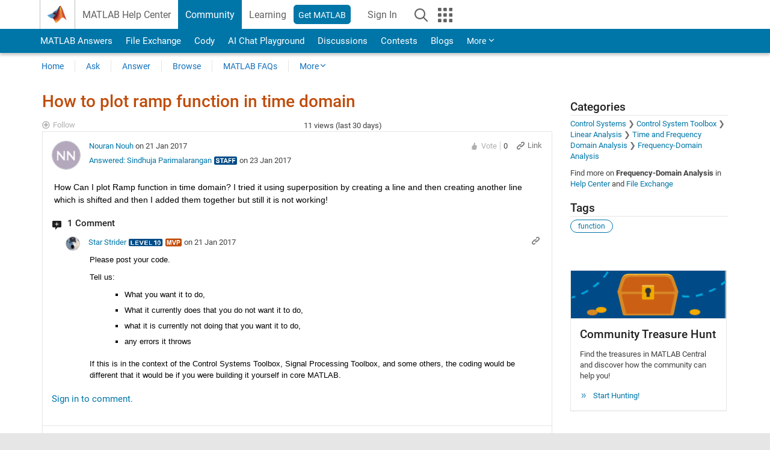

--- FILE ---
content_type: application/x-javascript;charset=utf-8
request_url: https://smetrics.mathworks.com/id?d_visid_ver=5.2.0&d_fieldgroup=A&mcorgid=B1441C8B533095C00A490D4D%40AdobeOrg&mid=50697349211536890456078579609362131990&ts=1768509124007
body_size: -34
content:
{"mid":"50697349211536890456078579609362131990"}